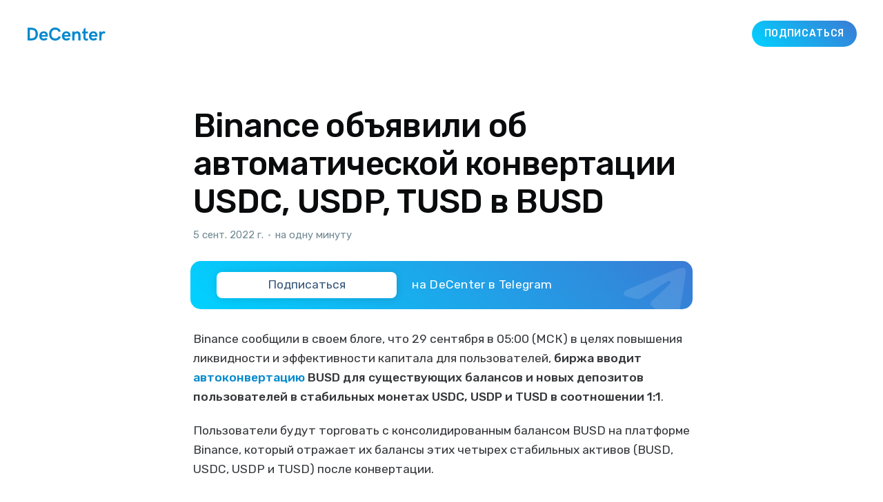

--- FILE ---
content_type: text/html; charset=utf-8
request_url: https://decenter.org/binance-obiavili-ob-avtomatichieskoi-konviertatsii-usdc-usdp-tusd-v-busd/
body_size: 9438
content:
<!DOCTYPE html>
<html lang="ru" class="auto-color">
<head>

    <title>Binance объявили об автоматической конвертации USDC, USDP, TUSD в BUSD</title>
    <meta charset="utf-8" />
    <meta http-equiv="X-UA-Compatible" content="IE=edge" />
    <meta name="HandheldFriendly" content="True" />
    <meta name="viewport" content="width=device-width, initial-scale=1.0" />

    <link rel="icon" href="/assets/favicon.png">
    <!-- <link rel="shortcut icon" href="/favicon.ico" type="image/png">-->

    <link rel="stylesheet" type="text/css" href="/assets/built/screen.css?v=6c7da54748" />
    
    <link rel="canonical" href="https://decenter.org/binance-obiavili-ob-avtomatichieskoi-konviertatsii-usdc-usdp-tusd-v-busd/" />
    <meta name="referrer" content="no-referrer-when-downgrade" />
    
    <meta property="og:site_name" content="DeCenter" />
    <meta property="og:type" content="article" />
    <meta property="og:title" content="Binance объявили об автоматической конвертации USDC, USDP, TUSD в BUSD" />
    <meta property="og:description" content="Binance сообщили в своем блоге, что 29 сентября в 05:00 (МСК) в целях повышения ликвидности и эффективности капитала для пользователей, биржа вводит автоконвертацию BUSD для существующих балансов и новых депозитов пользователей в стабильных монетах USDC, USDP и TUSD в соотношении 1:1. Пользователи будут торговать с консолидированным балансом BUSD" />
    <meta property="og:url" content="https://decenter.org/binance-obiavili-ob-avtomatichieskoi-konviertatsii-usdc-usdp-tusd-v-busd/" />
    <meta property="og:image" content="https://decenter.org/content/images/2022/09/photo_2022-09-05_19-18-05.jpg" />
    <meta property="article:published_time" content="2022-09-05T17:21:22.000Z" />
    <meta property="article:modified_time" content="2022-09-05T17:21:22.000Z" />
    
    <meta property="article:publisher" content="https://www.facebook.com/decenterorg" />
    <meta name="twitter:card" content="summary_large_image" />
    <meta name="twitter:title" content="Binance объявили об автоматической конвертации USDC, USDP, TUSD в BUSD" />
    <meta name="twitter:description" content="Binance сообщили в своем блоге, что 29 сентября в 05:00 (МСК) в целях повышения ликвидности и эффективности капитала для пользователей, биржа вводит автоконвертацию BUSD для существующих балансов и новых депозитов пользователей в стабильных монетах USDC, USDP и TUSD в соотношении 1:1. Пользователи будут торговать с консолидированным балансом BUSD" />
    <meta name="twitter:url" content="https://decenter.org/binance-obiavili-ob-avtomatichieskoi-konviertatsii-usdc-usdp-tusd-v-busd/" />
    <meta name="twitter:image" content="https://decenter.org/content/images/2022/09/photo_2022-09-05_19-18-05.jpg" />
    <meta name="twitter:label1" content="Written by" />
    <meta name="twitter:data1" content="epidemia" />
    <meta name="twitter:label2" content="Filed under" />
    <meta name="twitter:data2" content="" />
    <meta name="twitter:site" content="@decenterorg" />
    <meta property="og:image:width" content="640" />
    <meta property="og:image:height" content="360" />
    
    <script type="application/ld+json">
{
    "@context": "https://schema.org",
    "@type": "Article",
    "publisher": {
        "@type": "Organization",
        "name": "DeCenter",
        "url": "https://decenter.org/",
        "logo": {
            "@type": "ImageObject",
            "url": "https://decenter.org/favicon.ico",
            "width": 48,
            "height": 48
        }
    },
    "author": {
        "@type": "Person",
        "name": "epidemia",
        "url": "https://decenter.org/author/epidemia/",
        "sameAs": []
    },
    "headline": "Binance объявили об автоматической конвертации USDC, USDP, TUSD в BUSD",
    "url": "https://decenter.org/binance-obiavili-ob-avtomatichieskoi-konviertatsii-usdc-usdp-tusd-v-busd/",
    "datePublished": "2022-09-05T17:21:22.000Z",
    "dateModified": "2022-09-05T17:21:22.000Z",
    "image": {
        "@type": "ImageObject",
        "url": "https://decenter.org/content/images/2022/09/photo_2022-09-05_19-18-05.jpg",
        "width": 640,
        "height": 360
    },
    "description": "Binance сообщили в своем блоге, что 29 сентября в 05:00 (МСК) в целях повышения\nликвидности и эффективности капитала для пользователей, биржа вводит \nавтоконвертацию\n[https://www.binance.com/en/support/announcement/e62f703604a94538a1f1bc803b2d579f] \nBUSD для существующих балансов и новых депозитов пользователей в стабильных\nмонетах USDC, USDP и TUSD в соотношении 1:1.\n\nПользователи будут торговать с консолидированным балансом BUSD на платформе\nBinance, который отражает их балансы этих четырех ст",
    "mainEntityOfPage": {
        "@type": "WebPage",
        "@id": "https://decenter.org/"
    }
}
    </script>

    <meta name="generator" content="Ghost 4.48" />
    <link rel="alternate" type="application/rss+xml" title="DeCenter" href="https://decenter.org/rss/" />
    <script defer src="https://unpkg.com/@tryghost/portal@~1.22.0/umd/portal.min.js" data-ghost="https://decenter.org/" crossorigin="anonymous"></script><style id="gh-members-styles">.gh-post-upgrade-cta-content,
.gh-post-upgrade-cta {
    display: flex;
    flex-direction: column;
    align-items: center;
    font-family: -apple-system, BlinkMacSystemFont, 'Segoe UI', Roboto, Oxygen, Ubuntu, Cantarell, 'Open Sans', 'Helvetica Neue', sans-serif;
    text-align: center;
    width: 100%;
    color: #ffffff;
    font-size: 16px;
}

.gh-post-upgrade-cta-content {
    border-radius: 8px;
    padding: 40px 4vw;
}

.gh-post-upgrade-cta h2 {
    color: #ffffff;
    font-size: 28px;
    letter-spacing: -0.2px;
    margin: 0;
    padding: 0;
}

.gh-post-upgrade-cta p {
    margin: 20px 0 0;
    padding: 0;
}

.gh-post-upgrade-cta small {
    font-size: 16px;
    letter-spacing: -0.2px;
}

.gh-post-upgrade-cta a {
    color: #ffffff;
    cursor: pointer;
    font-weight: 500;
    box-shadow: none;
    text-decoration: underline;
}

.gh-post-upgrade-cta a:hover {
    color: #ffffff;
    opacity: 0.8;
    box-shadow: none;
    text-decoration: underline;
}

.gh-post-upgrade-cta a.gh-btn {
    display: block;
    background: #ffffff;
    text-decoration: none;
    margin: 28px 0 0;
    padding: 8px 18px;
    border-radius: 4px;
    font-size: 16px;
    font-weight: 600;
}

.gh-post-upgrade-cta a.gh-btn:hover {
    opacity: 0.92;
}</style>
    <script defer src="/public/cards.min.js?v=6c7da54748"></script><style>:root {--ghost-accent-color: #0088cc;}</style>
    <link rel="stylesheet" type="text/css" href="/public/cards.min.css?v=6c7da54748">

    <link rel="preconnect" href="https://fonts.gstatic.com" crossorigin>
    <link href="https://fonts.googleapis.com/css2?family=Rubik:ital,wght@0,300;0,400;0,500;1,400&display=swap" rel="stylesheet">
</head>

<body class="post-template tag-hash-ru has-sans-body">
<div class="viewport">

    <header id="gh-head" class="gh-head">
        <nav class="gh-head-inner inner gh-container">

            <div class="gh-head-brand">
                <a class="gh-burger" role="button">
                    <div class="gh-burger-box">
                        <div class="gh-burger-inner"></div>
                    </div>
                </a>
                <a class="gh-head-logo" href="https://decenter.org">
                    <?xml version="1.0" encoding="UTF-8"?>
<svg version="1.1" viewBox="0 0 35.357 5.9534" xmlns="http://www.w3.org/2000/svg">
 <g transform="translate(-79.84 -151.15)">
  <path d="m79.84 157.02v-5.7777h1.6682c1.9622 0 2.998 1.0549 2.998 2.9316 0 1.7992-1.0687 2.8456-3.0062 2.8456h-1.66zm1.0361-0.95277h0.52599c1.2687 0 2.0682-0.49477 2.0682-1.9381 0-1.3698-0.5588-1.9341-1.9783-1.9341h-0.61595v3.8724zm6.3103 1.0017c-1.3586 0-2.0357-0.97737-2.0357-2.069 0-1.071 0.63235-2.118 1.9622-2.118 1.4888 0 1.9209 1.0549 1.9209 2.1098 0 0.18415-0.03228 0.31089-0.03228 0.31089h-2.7982c0.06509 0.50271 0.38338 0.8382 0.97472 0.8382 0.4445 0 0.73025-0.0736 1.0197-0.37624l0.68527 0.60113c-0.47704 0.51091-1.0197 0.70327-1.6968 0.70327zm-0.98319-2.486h1.8518c-0.06535-0.55192-0.35084-0.86254-0.94218-0.86254-0.55086 0-0.82815 0.36777-0.90964 0.86254zm6.196 2.5188c1.1462 0 2.0638-0.58472 2.5247-1.6642l-0.96255-0.39265c-0.31009 0.77682-0.81994 1.0716-1.5621 1.0716-1.2361 0-1.7621-0.87921-1.7621-2.0283 0-1.0713 0.52599-1.9502 1.7457-1.9502 0.75036 0 1.3459 0.29448 1.5621 1.0549l0.97102-0.38444c-0.46911-1.0795-1.3787-1.66-2.5249-1.66-1.8968 0-2.7818 1.3983-2.7818 2.9808 0 1.5864 0.89323 2.9723 2.79 2.9723zm5.0535-0.0328c-1.3581 0-2.0352-0.97737-2.0352-2.069 0-1.071 0.63235-2.118 1.9619-2.118 1.4888 0 1.9211 1.0549 1.9211 2.1098a1.3758 1.3758 0 0 1-0.03254 0.31089h-2.7982c0.06535 0.50271 0.38365 0.8382 0.97499 0.8382 0.4445 0 0.73025-0.0736 1.0197-0.37624l0.68527 0.60113c-0.47731 0.51091-1.0197 0.70327-1.6968 0.70327zm-0.98293-2.486h1.8521c-0.06535-0.55192-0.35084-0.86254-0.94245-0.86254-0.5506 0-0.82815 0.36777-0.90964 0.86254zm3.6671 2.4368h1.0075v-2.2365c0-0.51091 0.46885-0.98531 1.0197-0.98531 0.51805 0 0.65246 0.39264 0.65246 0.89535v2.3265h1.0118v-2.4532c0-0.85461-0.43657-1.7007-1.5052-1.7007-0.39952 0-0.85248 0.14287-1.1787 0.54371v-0.47439h-1.0075v4.0849zm6.3386 0.082a2.3117 2.3117 0 0 0 0.73422-0.12277v-0.90355s-0.28972 0.1389-0.61595 0.1389c-0.31009 0-0.4445-0.13097-0.4445-0.33523v-2.0402h1.0604v-0.90408h-1.0604v-1.7251l-0.93398 0.7112v1.0139h-0.67733v0.90382h0.66093v2.0524c0 0.74427 0.47307 1.2102 1.2766 1.2102zm3.2306-0.0328c-1.3584 0-2.0354-0.97737-2.0354-2.069 0-1.071 0.63235-2.118 1.9619-2.118 1.4888 0 1.9214 1.0549 1.9214 2.1098 0 0.18415-0.0328 0.31089-0.0328 0.31089h-2.798c0.0651 0.50271 0.38338 0.8382 0.97472 0.8382 0.4445 0 0.73025-0.0736 1.0197-0.37624l0.68527 0.60113c-0.47731 0.51091-1.0197 0.70327-1.6968 0.70327zm-0.98293-2.486h1.8518c-0.0654-0.55192-0.35084-0.86254-0.94245-0.86254-0.55033 0-0.82814 0.36777-0.90937 0.86254zm3.6669 2.4368h0.95858v-1.8931c0-0.7276 0.38339-1.3044 0.94642-1.3044 0.21616 0 0.3302 0.041 0.44847 0.13917l0.45296-0.81756c-0.24473-0.19235-0.59557-0.26987-0.86068-0.26987-0.34264 0-0.69348 0.15928-0.97896 0.58049v-0.51937h-0.96679v4.0849z" fill-rule="evenodd" stroke-width=".26458"/>
 </g>
</svg>

                </a>

                <div class="gh-social-telegram">
                    <a class="gh-social-telegram" target="_blank" href="https://t.me/+TeocoA-v7Uk3M2Uy">
    <svg width="25" height="25" viewBox="0 0 25 25" fill="none" xmlns="http://www.w3.org/2000/svg">
        <mask id="mask0_18_8" style="mask-type:alpha" maskUnits="userSpaceOnUse" x="0" y="0" width="25" height="25">
            <path fill-rule="evenodd" clip-rule="evenodd"
                d="M12.5 0C19.4036 0 25 5.596 25 12.5C25 19.4036 19.4036 25 12.5 25C5.5964 25 0 19.4036 0 12.5C0 5.596 5.5964 0 12.5 0Z"
                fill="white" />
        </mask>
        <g mask="url(#mask0_18_8)">
            <path fill-rule="evenodd" clip-rule="evenodd" d="M-5 -5H30V30H-5V-5Z" fill="#2CA5E0" />
        </g>
        <mask id="mask1_18_8" style="mask-type:alpha" maskUnits="userSpaceOnUse" x="6" y="7" width="12" height="12">
            <path fill-rule="evenodd" clip-rule="evenodd"
                d="M15.7556 7.89401C16.9673 7.50401 17.5 7.61801 17.2455 8.78001C17.0204 9.80801 15.6186 13.7278 15.2357 14.7585C14.9347 15.569 14.4082 17.3069 14.0153 17.8966C13.2677 18.9333 12.4872 17.5618 12.1562 16.7566C10.5477 13.6046 11.5707 14.4727 7.96786 12.7692C6.76246 12.3178 6.23796 11.4484 7.31626 10.879C7.55088 10.767 8.18418 10.5383 8.86134 10.3026L9.3719 10.1263C10.0488 9.89404 10.6809 9.68234 10.9134 9.60101C11.4365 9.41901 14.5439 8.28401 15.7556 7.89401Z"
                fill="white" />
        </mask>
        <g mask="url(#mask1_18_8)">
            <path fill-rule="evenodd" clip-rule="evenodd" d="M1.73071 2.69202H22.3076V23.2692H1.73071V2.69202Z"
                fill="white" />
        </g>
    </svg>
</a>                </div>
            </div>
            <div class="gh-head-menu">
                
            </div>
            <div class="gh-head-actions">
                <a class="gh-head-button ton-gay-gradient" target="_blank" href="https://t.me/+TeocoA-v7Uk3M2Uy">Подписаться</a>
            </div>
        </nav>
    </header>

    <div class="site-content">
        



<main id="site-main" class="site-main">
    <article class="article post tag-hash-ru image-small">

        <header class="article-header gh-canvas">


            <h1 class="article-title">Binance объявили об автоматической конвертации USDC, USDP, TUSD в BUSD</h1>

            <div class="article-byline">
                <section class="article-byline-content">
                    <div class="article-byline-meta">
                        <div class="byline-meta-content">
                            <time class="byline-meta-date" datetime="2022-09-05">5 сент. 2022 г.</time>
                            <span class="byline-reading-time">
                                <span class="bull">&bull;</span>
                                на одну минуту
                            </span>
                        </div>
                    </div>
                </section>

                <a class="gh-subscribe ton-gay-gradient" target="_blank" href="https://t.me/+TeocoA-v7Uk3M2Uy">
    <div class="gh-subscribe__head">
        <svg class="gh-subscribe__head-icon" fill="currentColor" viewBox="0 0 190 170">
            <path
                d="M152.531 170c-1.48 0-2.95-.438-4.21-1.293l-47.642-32.316-25.552 18.386a7.502 7.502 0 01-11.633-4.174l-12.83-48.622L4.821 84.452a7.501 7.501 0 01-.094-13.975L179.04 1.117a7.503 7.503 0 0110.282 8.408l-29.423 154.379a7.499 7.499 0 01-7.367 6.096zm-47.669-48.897l42.437 28.785 22.894-120.124-82.687 79.566 17.156 11.638c.07.043.135.089.2.135zm-35.327-6.401l5.682 21.53 12.242-8.809-16.03-10.874a7.478 7.478 0 01-1.894-1.847zM28.136 77.306l31.478 12.035a7.5 7.5 0 014.573 5.092l3.992 15.129a7.504 7.504 0 012.26-4.624l78.788-75.814z">
            </path>
        </svg>
        <div class="gh-subscribe__head-text">Подписаться</div>
    </div>

    <div class="gh-subscribe__tail">
        <div class="gh-subscribe__tail-text">на DeCenter в Telegram</div>
    </div>

    <div class="gh-subscribe__skin">
        <svg class="gh-subscribe__skin-icon" fill="currentColor" viewBox="1 3.5 16.451 13.479"
            xmlns="http://www.w3.org/2000/svg">
            <path
                d="M 1.749 9.361 C 6.275 7.44 9.293 6.173 10.804 5.561 C 15.115 3.814 16.011 3.51 16.595 3.5 C 16.724 3.498 17.011 3.529 17.197 3.676 C 17.354 3.8 17.397 3.968 17.418 4.086 C 17.439 4.203 17.464 4.472 17.444 4.681 C 17.21 7.073 16.199 12.878 15.685 15.557 C 15.467 16.691 15.036 16.933 14.621 16.971 C 13.719 17.051 13.038 16.527 12.164 15.97 C 10.798 15.097 10.295 14.862 8.969 14.01 C 7.436 13.026 8.272 12.511 9.146 11.627 C 9.375 11.395 13.376 7.791 13.452 7.472 C 13.462 7.432 13.33 7.033 13.24 6.954 C 13.149 6.875 13.015 6.902 12.918 6.924 C 12.781 6.954 10.598 8.36 6.369 11.141 C 5.749 11.556 5.188 11.758 4.685 11.747 C 4.131 11.735 3.065 11.442 2.272 11.191 C 1.3 10.883 0.941 10.738 1.008 10.215 C 1.043 9.942 1.29 9.658 1.749 9.361 Z"
                fill-rule="evenodd" />
        </svg>
    </div>
</a>            </div>

            <figure class="article-image">
                <img
                    srcset="/content/images/size/w300/2022/09/photo_2022-09-05_19-18-05.jpg 300w,
                            /content/images/size/w600/2022/09/photo_2022-09-05_19-18-05.jpg 600w,
                            /content/images/size/w1000/2022/09/photo_2022-09-05_19-18-05.jpg 1000w,
                            /content/images/size/w2000/2022/09/photo_2022-09-05_19-18-05.jpg 2000w"
                    sizes="(min-width: 1400px) 1400px, 92vw"
                    src="/content/images/size/w2000/2022/09/photo_2022-09-05_19-18-05.jpg"
                    alt="Binance объявили об автоматической конвертации USDC, USDP, TUSD в BUSD"
                />
            </figure>
        </header>

        <section class="gh-content gh-canvas">
            <p>Binance сообщили в своем блоге, что 29 сентября в 05:00 (МСК) в целях повышения ликвидности и эффективности капитала для пользователей, <strong>биржа вводит <a href="https://www.binance.com/en/support/announcement/e62f703604a94538a1f1bc803b2d579f">автоконвертацию</a> BUSD для существующих балансов и новых депозитов пользователей в стабильных монетах USDC, USDP и TUSD в соотношении 1:1</strong>.</p><p>Пользователи будут торговать с консолидированным балансом BUSD на платформе Binance, который отражает их балансы этих четырех стабильных активов (BUSD, USDC, USDP и TUSD) после конвертации.</p><p><strong>Вывод USDC, USDP и TUSD останется доступным </strong>— BUSD будет автоматически конвертироваться в нужный стейблкоин, в случае выбора одного из них.</p><p>Binance Pay также проведет делистинг токенов USDC, USDP и TUSD 29 сентября.</p><p>Binance также удалит весь стэйкинг, ликвидный своп и earn программы с USDC.</p>
        </section>

        <section class="gh-canvas">
            <a class="gh-subscribe ton-gay-gradient" target="_blank" href="https://t.me/+TeocoA-v7Uk3M2Uy">
    <div class="gh-subscribe__head">
        <svg class="gh-subscribe__head-icon" fill="currentColor" viewBox="0 0 190 170">
            <path
                d="M152.531 170c-1.48 0-2.95-.438-4.21-1.293l-47.642-32.316-25.552 18.386a7.502 7.502 0 01-11.633-4.174l-12.83-48.622L4.821 84.452a7.501 7.501 0 01-.094-13.975L179.04 1.117a7.503 7.503 0 0110.282 8.408l-29.423 154.379a7.499 7.499 0 01-7.367 6.096zm-47.669-48.897l42.437 28.785 22.894-120.124-82.687 79.566 17.156 11.638c.07.043.135.089.2.135zm-35.327-6.401l5.682 21.53 12.242-8.809-16.03-10.874a7.478 7.478 0 01-1.894-1.847zM28.136 77.306l31.478 12.035a7.5 7.5 0 014.573 5.092l3.992 15.129a7.504 7.504 0 012.26-4.624l78.788-75.814z">
            </path>
        </svg>
        <div class="gh-subscribe__head-text">Подписаться</div>
    </div>

    <div class="gh-subscribe__tail">
        <div class="gh-subscribe__tail-text">на DeCenter в Telegram</div>
    </div>

    <div class="gh-subscribe__skin">
        <svg class="gh-subscribe__skin-icon" fill="currentColor" viewBox="1 3.5 16.451 13.479"
            xmlns="http://www.w3.org/2000/svg">
            <path
                d="M 1.749 9.361 C 6.275 7.44 9.293 6.173 10.804 5.561 C 15.115 3.814 16.011 3.51 16.595 3.5 C 16.724 3.498 17.011 3.529 17.197 3.676 C 17.354 3.8 17.397 3.968 17.418 4.086 C 17.439 4.203 17.464 4.472 17.444 4.681 C 17.21 7.073 16.199 12.878 15.685 15.557 C 15.467 16.691 15.036 16.933 14.621 16.971 C 13.719 17.051 13.038 16.527 12.164 15.97 C 10.798 15.097 10.295 14.862 8.969 14.01 C 7.436 13.026 8.272 12.511 9.146 11.627 C 9.375 11.395 13.376 7.791 13.452 7.472 C 13.462 7.432 13.33 7.033 13.24 6.954 C 13.149 6.875 13.015 6.902 12.918 6.924 C 12.781 6.954 10.598 8.36 6.369 11.141 C 5.749 11.556 5.188 11.758 4.685 11.747 C 4.131 11.735 3.065 11.442 2.272 11.191 C 1.3 10.883 0.941 10.738 1.008 10.215 C 1.043 9.942 1.29 9.658 1.749 9.361 Z"
                fill-rule="evenodd" />
        </svg>
    </div>
</a>        </section>

        <section class="article-comments gh-canvas">
            <div class="tg-comments" id="tg-comments"
                data-comments-app-website="TBhx6oA8"
                data-page-id="63162f1e05a23f006c00698c"
                data-color="#0088cc"
                data-dislikes="true"
                data-outlined="false"
                data-colorful="false"
                data-limit="15">
            </div>
        </section>

        <section class="gh-canvas">
            <div class="social-icons">
                <a class="social-icon" target="_blank" href="https://www.facebook.com/sharer/sharer.php?u=https://decenter.org/binance-obiavili-ob-avtomatichieskoi-konviertatsii-usdc-usdp-tusd-v-busd/">
                    <svg viewBox="0 0 320 512">
  <path 
    d="M279.14 288l14.22-92.66h-88.91v-60.13c0-25.35 12.42-50.06 52.24-50.06h40.42V6.26S260.43 0 225.36 0c-73.22 0-121.08 44.38-121.08 124.72v70.62H22.89V288h81.39v224h100.17V288z">
  </path>
</svg>                </a>
                <a class="social-icon" target="_blank" href="https://vk.com/share.php?url=https://decenter.org/binance-obiavili-ob-avtomatichieskoi-konviertatsii-usdc-usdp-tusd-v-busd/&title=Binance объявили об автоматической конвертации USDC, USDP, TUSD в BUSD">
                    <svg viewBox="0 0 576 512">
  <path 
    d="M545 117.7c3.7-12.5 0-21.7-17.8-21.7h-58.9c-15 0-21.9 7.9-25.6 16.7 0 0-30 73.1-72.4 120.5-13.7 13.7-20 18.1-27.5 18.1-3.7 0-9.4-4.4-9.4-16.9V117.7c0-15-4.2-21.7-16.6-21.7h-92.6c-9.4 0-15 7-15 13.5 0 14.2 21.2 17.5 23.4 57.5v86.8c0 19-3.4 22.5-10.9 22.5-20 0-68.6-73.4-97.4-157.4-5.8-16.3-11.5-22.9-26.6-22.9H38.8c-16.8 0-20.2 7.9-20.2 16.7 0 15.6 20 93.1 93.1 195.5C160.4 378.1 229 416 291.4 416c37.5 0 42.1-8.4 42.1-22.9 0-66.8-3.4-73.1 15.4-73.1 8.7 0 23.7 4.4 58.7 38.1 40 40 46.6 57.9 69 57.9h58.9c16.8 0 25.3-8.4 20.4-25-11.2-34.9-86.9-106.7-90.3-111.5-8.7-11.2-6.2-16.2 0-26.2.1-.1 72-101.3 79.4-135.6z">
  </path>
</svg>                </a>
                <a class="social-icon" target="_blank" href="https://t.me/share/url?url=https://decenter.org/binance-obiavili-ob-avtomatichieskoi-konviertatsii-usdc-usdp-tusd-v-busd/">
                    <?xml version="1.0" encoding="utf-8"?>
<svg viewBox="1 3.5 16.451 13.479" xmlns="http://www.w3.org/2000/svg">
  <path d="M 1.749 9.361 C 6.275 7.44 9.293 6.173 10.804 5.561 C 15.115 3.814 16.011 3.51 16.595 3.5 C 16.724 3.498 17.011 3.529 17.197 3.676 C 17.354 3.8 17.397 3.968 17.418 4.086 C 17.439 4.203 17.464 4.472 17.444 4.681 C 17.21 7.073 16.199 12.878 15.685 15.557 C 15.467 16.691 15.036 16.933 14.621 16.971 C 13.719 17.051 13.038 16.527 12.164 15.97 C 10.798 15.097 10.295 14.862 8.969 14.01 C 7.436 13.026 8.272 12.511 9.146 11.627 C 9.375 11.395 13.376 7.791 13.452 7.472 C 13.462 7.432 13.33 7.033 13.24 6.954 C 13.149 6.875 13.015 6.902 12.918 6.924 C 12.781 6.954 10.598 8.36 6.369 11.141 C 5.749 11.556 5.188 11.758 4.685 11.747 C 4.131 11.735 3.065 11.442 2.272 11.191 C 1.3 10.883 0.941 10.738 1.008 10.215 C 1.043 9.942 1.29 9.658 1.749 9.361 Z" fill-rule="evenodd" style=""/>
</svg>                </a>
                <a class="social-icon" target="_blank" href="https://twitter.com/intent/tweet?url=https://decenter.org/binance-obiavili-ob-avtomatichieskoi-konviertatsii-usdc-usdp-tusd-v-busd/&text=Binance объявили об автоматической конвертации USDC, USDP, TUSD в BUSD">
                    
<svg viewBox="0 0 512 512">
  <path 
    d="M459.37 151.716c.325 4.548.325 9.097.325 13.645 0 138.72-105.583 298.558-298.558 298.558-59.452 0-114.68-17.219-161.137-47.106 8.447.974 16.568 1.299 25.34 1.299 49.055 0 94.213-16.568 130.274-44.832-46.132-.975-84.792-31.188-98.112-72.772 6.498.974 12.995 1.624 19.818 1.624 9.421 0 18.843-1.3 27.614-3.573-48.081-9.747-84.143-51.98-84.143-102.985v-1.299c13.969 7.797 30.214 12.67 47.431 13.319-28.264-18.843-46.781-51.005-46.781-87.391 0-19.492 5.197-37.36 14.294-52.954 51.655 63.675 129.3 105.258 216.365 109.807-1.624-7.797-2.599-15.918-2.599-24.04 0-57.828 46.782-104.934 104.934-104.934 30.213 0 57.502 12.67 76.67 33.137 23.715-4.548 46.456-13.32 66.599-25.34-7.798 24.366-24.366 44.833-46.132 57.827 21.117-2.273 41.584-8.122 60.426-16.243-14.292 20.791-32.161 39.308-52.628 54.253z">
  </path>
</svg>                </a>
                <button class="social-icon social-icon-copy"  data-clipbrd-copy="https://decenter.org/binance-obiavili-ob-avtomatichieskoi-konviertatsii-usdc-usdp-tusd-v-busd/">
                    <svg class="feather feather-copy" width="24" height="24" viewBox="0 0 24 24" stroke="currentColor" stroke-linecap="round" stroke-linejoin="round" xmlns="http://www.w3.org/2000/svg">
  <rect x="9" y="9" width="13" height="13" rx="2" ry="2"></rect>
  <path d="M5 15H4a2 2 0 0 1-2-2V4a2 2 0 0 1 2-2h9a2 2 0 0 1 2 2v1"></path>
</svg>

                    <div class="popup-box" data-social-copy-popup>Скопировано</div>
                </button>
            </div>
        </section>
    </article>
</main>

<aside class="read-more-wrap">
    <div class="read-more inner">


                    
<article class="post-card post ">

    <a class="post-card-image-link" href="/whitebird-kriptobank-v-sng/">
        <img class="post-card-image"
            srcset="/content/images/size/w300/2026/01/5188213072597226860_121.jpg 300w,
                    /content/images/size/w600/2026/01/5188213072597226860_121.jpg 600w,
                    /content/images/size/w1000/2026/01/5188213072597226860_121.jpg 1000w,
                    /content/images/size/w2000/2026/01/5188213072597226860_121.jpg 2000w"
            sizes="(max-width: 1000px) 400px, 800px"
            src="/content/images/size/w600/2026/01/5188213072597226860_121.jpg"
            alt="WHITEBIRD запускает первый криптобанк в СНГ"
            loading="lazy"
        />
    </a>

    <div class="post-card-content">

        <a class="post-card-content-link" href="/whitebird-kriptobank-v-sng/">
            <header class="post-card-header">
                <h2 class="post-card-title">WHITEBIRD запускает первый криптобанк в СНГ</h2>
            </header>
            <div class="post-card-excerpt">
                Белорусская крипто- и финтех-компания WHITEBIRD объявила о намерении запустить первый криптобанк в странах СНГ. Фирма уже направила официальные письма о своей готовности участвовать в проектах по созданию криптобанков в Национальный банк Республики Беларусь и Парк высоких технологий. WHITEBIRD стала первым публичным претендентом на вход в новую для региона сферу после
            </div>
        </a>

        <footer class="post-card-meta">
            <div class="post-card-byline-content">
                <span class="post-card-byline-date"><time datetime="2026-01-19">19 янв. 2026 г.</time>
                <span class="bull">&bull;</span> на одну минуту</span>
            </div>
        </footer>

    </div>

</article>
                    
<article class="post-card post ">

    <a class="post-card-image-link" href="/skypay/">
        <img class="post-card-image"
            srcset="/content/images/size/w300/2025/12/clipboard-image-1766514920.png 300w,
                    /content/images/size/w600/2025/12/clipboard-image-1766514920.png 600w,
                    /content/images/size/w1000/2025/12/clipboard-image-1766514920.png 1000w,
                    /content/images/size/w2000/2025/12/clipboard-image-1766514920.png 2000w"
            sizes="(max-width: 1000px) 400px, 800px"
            src="/content/images/size/w600/2025/12/clipboard-image-1766514920.png"
            alt="SkyPay: Первый полноценный крипто-банкинг для повседневного использования"
            loading="lazy"
        />
    </a>

    <div class="post-card-content">

        <a class="post-card-content-link" href="/skypay/">
            <header class="post-card-header">
                <h2 class="post-card-title">SkyPay: Первый полноценный крипто-банкинг для повседневного использования</h2>
            </header>
            <div class="post-card-excerpt">
                Российский крипторынок долгое время жил в режиме компромиссов. Криптовалюту можно было купить, обменять, перевести — но почти всегда через костыли. P2P-сделки, серые обменники, Telegram-боты, цепочки переводов между физлицами, ручные QR-коды и постоянный риск блокировок. Это работало, пока рынок был нишевым, но с ростом объемов и внимания регуляторов такая модель начала давать
            </div>
        </a>

        <footer class="post-card-meta">
            <div class="post-card-byline-content">
                <span class="post-card-byline-date"><time datetime="2025-12-23">23 дек. 2025 г.</time>
                <span class="bull">&bull;</span> на 4 мин.</span>
            </div>
        </footer>

    </div>

</article>
                    
<article class="post-card post ">

    <a class="post-card-image-link" href="/venezuela-crypto/">
        <img class="post-card-image"
            srcset="/content/images/size/w300/2025/12/------.jpg 300w,
                    /content/images/size/w600/2025/12/------.jpg 600w,
                    /content/images/size/w1000/2025/12/------.jpg 1000w,
                    /content/images/size/w2000/2025/12/------.jpg 2000w"
            sizes="(max-width: 1000px) 400px, 800px"
            src="/content/images/size/w600/2025/12/------.jpg"
            alt="Венесуэла и криптовалюты: как цифровые деньги стали частью повседневной жизни"
            loading="lazy"
        />
    </a>

    <div class="post-card-content">

        <a class="post-card-content-link" href="/venezuela-crypto/">
            <header class="post-card-header">
                <h2 class="post-card-title">Венесуэла и криптовалюты: как цифровые деньги стали частью повседневной жизни</h2>
            </header>
            <div class="post-card-excerpt">
                Венесуэла редко фигурирует в криптоновостях как пример технологического прогресса или инвестиционного бума. Чаще о ней говорят в контексте гиперинфляции, санкций и экономического кризиса.  Однако именно эта страна за последние годы стала одним из самых показательных примеров того, как криптовалюты перестают быть финансовым экспериментом и превращаются в базовую инфраструктуру для миллионов
            </div>
        </a>

        <footer class="post-card-meta">
            <div class="post-card-byline-content">
                <span class="post-card-byline-date"><time datetime="2025-12-14">14 дек. 2025 г.</time>
                <span class="bull">&bull;</span> на 10 мин.</span>
            </div>
        </footer>

    </div>

</article>

    </div>
</aside>


    </div>

    <footer class="site-footer outer">
        <div class="inner">
            <section class="copyright"><a href="https://decenter.org">DeCenter</a> &copy; 2026</section>
            <nav class="site-footer-nav">
                <ul class="nav">
    <li class="nav-privacy"><a href="https://decenter.org/privacy/">Privacy</a></li>
    <li class="nav-contact"><a href="https://t.me/DCTeam">Contact</a></li>
</ul>

            </nav>
        </div>
    </footer>

</div>

<script>
void function() {
    document.querySelector('.gh-burger').addEventListener('click', function () {
        document.body.classList.toggle('gh-head-open');
    });
}();
</script>

<script defer src="/assets/built/casper.js?v=6c7da54748" onload="$('.gh-content').fitVids()"></script>
    <script defer src="https://unpkg.com/clipbrd@1"></script>
    <script defer src="/assets/built/post.js?v=6c7da54748"></script>
    

<!-- Yandex.Metrika counter -->
<script type="text/javascript" >
   (function(m,e,t,r,i,k,a){m[i]=m[i]||function(){(m[i].a=m[i].a||[]).push(arguments)};
   m[i].l=1*new Date();k=e.createElement(t),a=e.getElementsByTagName(t)[0],k.async=1,k.src=r,a.parentNode.insertBefore(k,a)})
   (window, document, "script", "https://mc.yandex.ru/metrika/tag.js", "ym");

   ym(87525988, "init", {
        clickmap:true,
        trackLinks:true,
        accurateTrackBounce:true
   });
</script>
<noscript><div><img src="https://mc.yandex.ru/watch/87525988" style="position:absolute; left:-9999px;" alt="" /></div></noscript>
<!-- /Yandex.Metrika counter -->

</body>

</html>


--- FILE ---
content_type: text/html; charset=utf-8
request_url: https://comments.app/embed/view?website=TBhx6oA8&page_id=63162f1e05a23f006c00698c&page_url=https%3A%2F%2Fdecenter.org%2Fbinance-obiavili-ob-avtomatichieskoi-konviertatsii-usdc-usdp-tusd-v-busd%2F&origin=https%3A%2F%2Fdecenter.org&page_title=Binance%20%D0%BE%D0%B1%D1%8A%D1%8F%D0%B2%D0%B8%D0%BB%D0%B8%20%D0%BE%D0%B1%20%D0%B0%D0%B2%D1%82%D0%BE%D0%BC%D0%B0%D1%82%D0%B8%D1%87%D0%B5%D1%81%D0%BA%D0%BE%D0%B9%20%D0%BA%D0%BE%D0%BD%D0%B2%D0%B5%D1%80%D1%82%D0%B0%D1%86%D0%B8%D0%B8%20USDC%2C%20USDP%2C%20TUSD%20%D0%B2%20BUSD&limit=15&color=%230088cc&colorful=false&dark=0&dislikes=true&outlined=false
body_size: 2406
content:
<!DOCTYPE html>
<html>
  <head>
    <meta charset="utf-8">
    <title>DiscussBot</title>
    <base target="_blank">
    <script>
try { if (window.localStorage && localStorage["bcom_token"]) {
  var arr = [];
  for (var i = 0; i < localStorage.length; i++) {
    var key = localStorage.key(i);
    arr.push(encodeURIComponent(key) + '=' + encodeURIComponent(localStorage[key]));
  }
  var ls = arr.join('; ');
  var xhr = new XMLHttpRequest();
  xhr.open('GET', location.href);
  xhr.setRequestHeader('X-Requested-With', 'relogin');
  xhr.setRequestHeader('X-Local-Storage', ls);
  xhr.onreadystatechange = function() {
    if (xhr.readyState == 4) {
      if (typeof xhr.responseBody == 'undefined' && xhr.responseText) {
        document.write(xhr.responseText);
        document.close();
      }
    }
  };
  xhr.withCredentials = true;
  xhr.send();
  document.close();
  document.open();
  console.log('xhr reload');
} } catch (e) {}
</script>
    <meta name="viewport" content="width=device-width, initial-scale=1.0, minimum-scale=1.0, maximum-scale=1.0, user-scalable=no" />
    <meta name="format-detection" content="telephone=no" />
    <meta http-equiv="X-UA-Compatible" content="IE=edge" />
    <meta name="MobileOptimized" content="176" />
    <meta name="HandheldFriendly" content="True" />
    <meta name="robots" content="noindex, nofollow" />
    <link rel="shortcut icon" href="/img/favicon.ico?1" type="image/x-icon">
    <link href="https://tg.dev/css/font-roboto.css?1" rel="stylesheet" type="text/css">
    <link href="https://tg.dev/css/bootstrap.min.css?3" rel="stylesheet">
    <link href="https://tg.dev/css/bootstrap-extra.css?2" rel="stylesheet">
    <link href="https://tg.dev/css/widget-frame.css?72" rel="stylesheet">
    <link href="/css/comments.css?31" rel="stylesheet">
    <style>a,
a:hover,
.btn-link,
.btn-link:hover,
.btn-link:focus,
.btn-default,
.btn-default:hover,
.btn-default:focus,
.field-focused .bc-form-label,
.bc-comments .liked .bc-comment-like,
.bc-comments .disliked .bc-comment-dislike {
  color: #0088cc;
}
.accent-color {
  color: #0088cc !important;
}
.btn-link:hover,
.btn-link:focus,
.btn-default:hover,
.btn-default:focus {
  background-color: rgba(0,136,204,0.1);
}
input.bc-form-control:focus {
  box-shadow: inset 0 -2px 0 #0088cc;
}
.bc-comments .bc-comment-reply-content:before,
.bc-comments-footer .bc-comment-reply-content:before {
  border-left-color: #0088cc;
}
.accent-bg,
.accent-bg-hover {
  background-color: #0088cc !important;
}
.accent-bg-hover:hover,
.accent-bg-hover:focus {
  background-color: #0081c1 !important;
}

.radio-item .radio-input-icon:before,
.checkbox-item .checkbox-input-icon:before {
  border-color: #0088cc;
}
.radio-item .radio-input-icon:after,
.checkbox-item .checkbox-input-icon:before {
  background-color: #0088cc;
}
.bc-customize-btn:before {
  background-image: url('data:image/svg+xml,%3Csvg height="18" viewBox="0 0 18 18" width="18" xmlns="http://www.w3.org/2000/svg"%3E%3Cpath d="m241 617c-4.97 0-9 4.03-9 9s4.03 9 9 9c.83 0 1.5-.67 1.5-1.5 0-.39-.15-.74-.39-1.01-.23-.26-.38-.61-.38-.99 0-.83.67-1.5 1.5-1.5h1.77c2.76 0 5-2.24 5-5 0-4.42-4.03-8-9-8zm-5.5 9c-.83 0-1.5-.67-1.5-1.5s.67-1.5 1.5-1.5 1.5.67 1.5 1.5-.67 1.5-1.5 1.5zm3-4c-.83 0-1.5-.67-1.5-1.5s.67-1.5 1.5-1.5 1.5.67 1.5 1.5-.67 1.5-1.5 1.5zm5 0c-.83 0-1.5-.67-1.5-1.5s.67-1.5 1.5-1.5 1.5.67 1.5 1.5-.67 1.5-1.5 1.5zm3 4c-.83 0-1.5-.67-1.5-1.5s.67-1.5 1.5-1.5 1.5.67 1.5 1.5-.67 1.5-1.5 1.5z" fill="%230088cc" transform="translate(-232 -617)"/%3E%3C/svg%3E');
}
.bc-comments .liked .bc-comment-like:before,
body.bc-icons-outlined .bc-comments .liked .bc-comment-like:before {
  background-image: url('data:image/svg+xml,%3Csvg height="16" viewBox="0 0 48 48" width="16" xmlns="http://www.w3.org/2000/svg"%3E%3Cpath d="m3.34712935 19.8555842 5.45197263-10.57316098c.73509745-1.27167797 2.06235672-4.28242322 3.51213222-4.28242322h18.305758c1.9476378 0 3.3830078.57849476 3.3830078 1.29101894v20.02892816c0 1.1233158-.799747 2.2042421-1.5756832 3.009638l-12.6053622 11.6567657c-1.4805025.0922093-2.452447-.282783-2.9158337-1.1249768-.6950799-1.2632903-.5310974-3.154234-.4290005-3.6205157l2.1175956-10.1419572h-11.50784136c-2.24613106 0-4.08387464.0726838-4.08387464-2.2587259v-2.2890204c0-.5934497.12251624-1.1657048.34712935-1.6955706zm36.31953735-14.8555842h2.6666666c1.4727592 0 2.6666667 1.17525253 2.6666667 2.625v15.75c0 1.4497475-1.1939075 2.625-2.6666667 2.625h-2.6666666c-1.4727592 0-2.6666667-1.1752525-2.6666667-2.625v-15.75c0-1.44974747 1.1939075-2.625 2.6666667-2.625z" fill="%230088cc" transform="matrix(-1 0 0 -1 48 46)"/%3E%3C/svg%3E');
}
.bc-comments .disliked .bc-comment-dislike:before,
body.bc-icons-outlined .bc-comments .disliked .bc-comment-dislike:before {
  background-image: url('data:image/svg+xml,%3Csvg height="16" viewBox="0 0 48 48" width="16" xmlns="http://www.w3.org/2000/svg"%3E%3Cpath d="m3.34712935 22.8555842 5.45197263-10.573161c.73509745-1.271678 2.06235672-4.2824232 3.51213222-4.2824232h18.305758c1.9476378 0 3.3830078.57849476 3.3830078 1.29101894v20.02892816c0 1.1233158-.799747 2.2042421-1.5756832 3.009638l-12.6053622 11.6567657c-1.4805025.0922093-2.452447-.282783-2.9158337-1.1249768-.6950799-1.2632903-.5310974-3.154234-.4290005-3.6205157l2.1175956-10.1419572h-11.50784136c-2.24613106 0-4.08387464.0726838-4.08387464-2.2587259v-2.2890204c0-.5934497.12251624-1.1657048.34712935-1.6955706zm36.31953735-14.8555842h2.6666666c1.4727592 0 2.6666667 1.17525253 2.6666667 2.625v15.75c0 1.4497475-1.1939075 2.625-2.6666667 2.625h-2.6666666c-1.4727592 0-2.6666667-1.1752525-2.6666667-2.625v-15.75c0-1.44974747 1.1939075-2.625 2.6666667-2.625z" fill="%230088cc" transform="matrix(-1 0 0 1 48 0)"/%3E%3C/svg%3E');
}</style>
  </head>
  <body class="emoji_image bc-embed-mode bc-name-nocolor bc-dislikes-enabled" style="display:none">
    <div class="bc-content-wrap">
  <section class="bc-content no-transition">
    
    <div class="bc-header-wrap">
      
      <h3 class="bc-header">Comments</h3>
    </div>
    <div class="bc-comments"><div class="bc-list-empty-wrap">
  <div class="bc-list-empty">Be the first to add a comment</div>
</div><div class="bc-load-more accent-bg-hover bc-autoload hide" data-after=""></div></div>
      <div class="bc-comments-footer">
    <div class="bc-comments-footer-content">
      <form class="bc-comment-form bc-new-comment-form">
        <input type="hidden" name="thread_id" value="RAZDbem5" />
      </form>
      <div class="bc-comment-login">
        <div class="accent-bg-hover bc-comment-login-btn">Log in to comment</div>
      </div>
    </div>
  </div>
    <div class="bc-arrow-footer">
      <div class="bc-arrow-down ohide">
        <div class="bc-badge-wrap"><span class="bc-badge accent-bg"></span></div>
      </div>
    </div>
  </section>
  
  
</div>
    
    <script src="https://tg.dev/js/jquery.min.js"></script>
    <script src="https://tg.dev/js/jquery-ui.min.js"></script>
    <script src="https://tg.dev/js/bootstrap.min.js"></script>
    <script src="https://tg.dev/js/main-aj.js?72"></script>
    <script src="https://tg.dev/js/tgsticker.js?31"></script>
    <script src="https://oauth.tg.dev/js/telegram-widget.js?22"></script>
    <script src="https://tg.dev/js/widget-frame.js?65"></script>
    <script src="/js/comments.js?35"></script>
    <script>var ApiUrl="/api?api_hash=e916ddfb2ddf472cf4", ApiUnauth=true, ApiOAuthData = {"bot_id":871831167,"request_access":"write"};
var WidgetAutoHeight=true;
TWidget.initFrame({"auto_height":true});
Comments.init();
</script>
  </body>
</html>